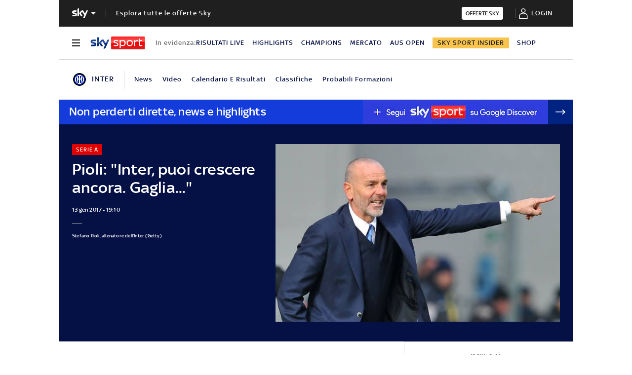

--- FILE ---
content_type: application/x-javascript;charset=utf-8
request_url: https://smetrics.sky.it/id?d_visid_ver=5.5.0&d_fieldgroup=A&mcorgid=1A124673527853290A490D45%40AdobeOrg&mid=59967248588967995473664810091498050672&ts=1769654277012
body_size: -37
content:
{"mid":"59967248588967995473664810091498050672"}